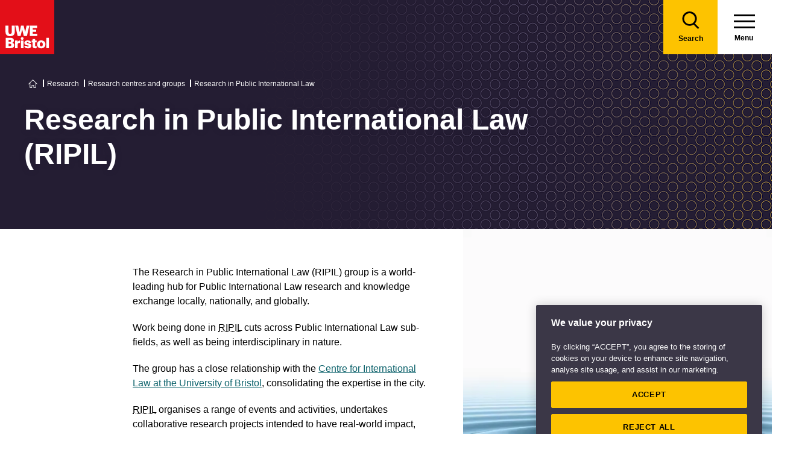

--- FILE ---
content_type: text/html; charset=utf-8
request_url: https://www.uwe.ac.uk/research/centres-and-groups/research-in-public-international-law
body_size: 11119
content:

<!doctype html>
<!--[if lt IE 8]>   <html lang="en" class="no-js lt-ie10 lt-ie9 lt-ie8"> <![endif]-->
<!--[if IE 8]>      <html lang="en" class="no-js lt-ie10 lt-ie9 ie8"> <![endif]-->
<!--[if IE 9]>      <html lang="en" class="no-js lt-ie10 ie9-or-better ie9"> <![endif]-->
<!--[if ! IE]><!-->
<html lang="en-GB" class="no-js ie9-or-better ie10-or-better">
<!--<![endif]-->
<head>
    <link rel="preconnect" href="https://cookie-cdn.cookiepro.com" crossorigin>
<link rel="preconnect" href="https://www.googletagmanager.com">
<link rel="preconnect" href="https://fonts.gstatic.com" crossorigin>
<script nonce="JwqQn5g1Sjbbm6ZZC31HmSJ3">
    document.documentElement.classList.replace('no-js', 'js');
</script>
<meta charset='utf-8' />
    <title>Research in Public International Law (RIPIL)  - Research centres and groups | UWE Bristol</title>

    <link href="https://www.uwe.ac.uk/research/centres-and-groups/research-in-public-international-law" rel="canonical" />

<meta name="referrer" content="strict-origin-when-cross-origin">
        <meta name="description" content="Find out more about the Research in Public International Law (RIPIL) activities at UWE Bristol." />
        <meta http-equiv="Date" content="Fri, 14 Jan 2022 11:30:34 GMT" />
        <meta http-equiv="Last-Modified" content="Tue, 20 Jan 2026 13:34:23 GMT" />

<meta name="viewport" content="initial-scale=1, width=device-width" />
<meta http-equiv="X-UA-Compatible" content="IE=Edge" />

<link rel="apple-touch-icon" sizes="57x57" href="/assets/img/favicon/apple-icon-57x57.png?v=639044116320000000">
<link rel="apple-touch-icon" sizes="60x60" href="/assets/img/favicon/apple-icon-60x60.png?v=639044116320000000">
<link rel="apple-touch-icon" sizes="72x72" href="/assets/img/favicon/apple-icon-72x72.png?v=639044116320000000">
<link rel="apple-touch-icon" sizes="76x76" href="/assets/img/favicon/apple-icon-76x76.png?v=639044116320000000~">
<link rel="apple-touch-icon" sizes="114x114" href="/assets/img/favicon/apple-icon-114x114.png?v=639044116320000000">
<link rel="apple-touch-icon" sizes="120x120" href="/assets/img/favicon/apple-icon-120x120.png?v=639044116320000000">
<link rel="apple-touch-icon" sizes="144x144" href="/assets/img/favicon/apple-icon-144x144.png?v=639044116320000000">
<link rel="apple-touch-icon" sizes="152x152" href="/assets/img/favicon/apple-icon-152x152.png?v=639044116320000000">
<link rel="apple-touch-icon" sizes="180x180" href="/assets/img/favicon/apple-icon-180x180.png?v=639044116320000000">
<link rel="icon" type="image/png" sizes="192x192" href="/assets/img/favicon/android-icon-192x192.png?v=639044116320000000">
<link rel="icon" type="image/png" sizes="32x32" href="/assets/img/favicon/favicon-32x32.png?v=639044116320000000">
<link rel="icon" type="image/png" sizes="96x96" href="/assets/img/favicon/favicon-96x96.png?v=639044116320000000">
<link rel="icon" type="image/png" sizes="16x16" href="/assets/img/favicon/favicon-16x16.png?v=639044116320000000">
<link rel="preload" href="/assets/css/main.css?v=639044117440000000" as="style">
<link rel="preload" href="/assets/css/print.css?v=639044116300000000" as="style">
<link rel="stylesheet" href="/assets/css/main.css?v=639044117440000000" media="all" />
<link rel="stylesheet" href="/assets/css/print.css?v=639044116300000000" media="print" />
<noscript>
    <link media="all" rel="stylesheet" href="/assets/css/main.css?v=639044117440000000">
    <link media="print" href="/assets/css/print.css?v=639044116300000000" />
</noscript>

<link rel="manifest" href="/assets/img/favicon/manifest.json?v=639044116320000000">
<link rel="shortcut icon" href="/assets/img/favicon/favicon.ico?v=639044116320000000">
<meta name="msapplication-TileColor" content="#002d72">
<meta name="msapplication-config" content="/assets/img/favicon/browserconfig.xml?v=639044116320000000">
<meta name="msapplication-TileImage" content="/assets/img/favicon/ms-icon-144x144.png?v=639044116320000000">
<meta name="theme-color" content="#ffffff">

    <meta property="og:title" content="Research in Public International Law (RIPIL)  - Research centres and groups | UWE Bristol" />
    <meta property="og:url" content="https://www.uwe.ac.uk/research/centres-and-groups/research-in-public-international-law" />
        <meta property="og:image" content="-/media/uwe/images/research/centr-ripil-410x230.jpg" />
    <meta name="twitter:card" content="summary_large_image">
    <meta name="twitter:site" content="@uwebristol">
    <meta name="twitter:title" content="Research in Public International Law (RIPIL)  - Research centres and groups | UWE Bristol" />
    <meta name="twitter:url" content="https://www.uwe.ac.uk/research/centres-and-groups/research-in-public-international-law" />
        <meta name="twitter:image" content="-/media/uwe/images/research/centr-ripil-410x230.jpg" />
        <meta name="twitter:image:alt" content="-/media/uwe/images/research/centr-ripil-410x230.jpg" />





    
                <script src="https://cookie-cdn.cookiepro.com/consent/bbeeea6b-aee8-46bc-b396-50f8d91aba8a/OtAutoBlock.js" integrity=""  crossorigin="anonymous"></script>
                <script nonce="JwqQn5g1Sjbbm6ZZC31HmSJ3" data-ot-ignore class='optanon-category-C0001'>
                    !function(t,e,n,a,r){t[a]=t[a]||[],t[a].push({"gtm.start":(new Date).getTime(),event:"gtm.js"});var o=e.getElementsByTagName(n)[0],c=e.createElement(n);c.setAttributeNode(e.createAttribute("data-ot-ignore")),c.setAttribute("class","optanon-category-C0001");var s=e.querySelector("[nonce]");s&&c.setAttribute("nonce",s.nonce||s.getAttribute("nonce")),c.async=!0,c.src="https://www.googletagmanager.com/gtm.js?id=GTM-PW2266V8",o.parentNode.insertBefore(c,o)}(window,document,"script","dataLayer");
                </script>
                <script nonce="JwqQn5g1Sjbbm6ZZC31HmSJ3" >
                    dataLayer.push({'nonce': document.currentScript.nonce});
                </script>
                <script nonce="JwqQn5g1Sjbbm6ZZC31HmSJ3" >
                    (function(w,d,s,l,i){w[l]=w[l]||[];w[l].push({'gtm.start':new Date().getTime(),event:'gtm.js'});var f=d.getElementsByTagName(s)[0],j=d.createElement(s),dl=l!='dataLayer'?'&l='+l:'';j.async=!0;j.src='https://www.googletagmanager.com/gtm.js?id='+i+dl;var n=d.querySelector('[nonce]');n&&j.setAttribute('nonce',n.nonce||n.getAttribute('nonce'));f.parentNode.insertBefore(j,f)})(window,document,'script','dataLayer','GTM-NJMQ288N')
                </script>

    
    
    
</head>
<body class="preload ">
    
                <script nonce="JwqQn5g1Sjbbm6ZZC31HmSJ3" data-ot-ignore class='optanon-category-C0001'>
                    !function(t,e,n,a,r){t[a]=t[a]||[],t[a].push({"gtm.start":(new Date).getTime(),event:"gtm.js"});var o=e.getElementsByTagName(n)[0],c=e.createElement(n);c.setAttributeNode(e.createAttribute("data-ot-ignore")),c.setAttribute("class","optanon-category-C0001");var s=e.querySelector("[nonce]");s&&c.setAttribute("nonce",s.nonce||s.getAttribute("nonce")),c.async=!0,c.src="https://www.googletagmanager.com/gtm.js?id=GTM-PW2266V8",o.parentNode.insertBefore(c,o)}(window,document,"script","dataLayer");
                </script>

    
    

<header>
    
<div class="nav">
    <div class="nav__inner">
        <a href="#main-content" class="header-skip-links">Skip to main content</a>
            <a class="logo" href="/"><img src="/assets/img/logo.svg" alt="Go to the UWE Bristol homepage" aria-label="Go to Homepage"></a>
                        <div class="nav-search js-nav-search">
                    <a class="nav-search__btn" href="/search-results"><span class="nav-search__text">Search</span></a>
                    <form action="/search-results" class="nav-search__form js-nav-search-form" id="content" method="get">
                        <button type="button" aria-expanded="false" class="nav-search__btn js-nav-search-trigger">
                            <span class="nav-search__text">Search</span>
                        </button>
                        <div class="search-wrapper">
                            <label class="u-hidden" for="search-input">Search</label>
                            <input type="search" placeholder="Search site for ..." name="q" maxlength="200" autocomplete="off" class="nav-search__input" id="search-input" />
                                <div class="dropdown">
                                    <button type="button" class="dropbtn js-nav-search-options-btn" aria-expanded="false">Category</button>
                                    <div class="dropdown-content js-nav-search-options-menu">
                                                <a data-query-key="?q" data-query-kv-pair="" class="js-nav-search-options-menu-link" href="/search-results/">All</a>
                                                <a data-query-key="?words" data-query-kv-pair="" class="js-nav-search-options-menu-link" href="https://courses.uwe.ac.uk/Search/">Courses</a>
                                                <a data-query-key="?q" data-query-kv-pair="" class="js-nav-search-options-menu-link" href="/news/search-results/">News</a>
                                                <a data-query-key="?q" data-query-kv-pair="" class="js-nav-search-options-menu-link" href="/events/search-results/">Events</a>
                                                <a data-query-key="?phrase" data-query-kv-pair="" class="js-nav-search-options-menu-link" href="https://blogs.uwe.ac.uk/site-search/">Blogs</a>
                                                <a data-query-key="?query" data-query-kv-pair="" class="js-nav-search-options-menu-link" href="https://people.uwe.ac.uk/SearchResults/">People</a>
                                                <a data-query-key="/search/all/outputs?criteria" data-query-kv-pair="" class="js-nav-search-options-menu-link" href="https://uwe-repository.worktribe.com">Research</a>
                                    </div>
                                </div>
                        </div>
                        <button type="reset" class="nav-close-search__btn js-nav-search-close"><span class="nav-search__text">Close</span></button>
                    </form>
                </div>
                    <a class="menu" href="/">
                <span class="menu__text">Menu</span><div class="hamburger"><span></span><span></span><span></span></div>
            </a>
            <button type="button" class="menu js-nav-trigger js-nav-open" aria-expanded="false">
                <span class="menu__text">Menu</span><span class="hamburger"><span></span><span></span><span></span></span>
            </button>
    </div>

        <div class="slide-out-menu js-nav">
            <div class="js-api-nav u-hidden" aria-expanded="false" data-flatbuild="false" data-api="/uwe/api/navigation"></div>
            <div class="sticky-wrap">
                <nav class="utility-nav o-bg--black" aria-label="Utility Navigation">
                    <ul class="utility-nav__list">
                                <li class="utility-nav__list-item"><a class="utility-nav__link" href="/students" target="">Students</a></li>
                                <li class="utility-nav__list-item"><a class="utility-nav__link" href="https://intranet.uwe.ac.uk" target="">Staff</a></li>
                                <li class="utility-nav__list-item"><a class="utility-nav__link" href="/about/website/login" target="">Login</a></li>
                        <li class="utility-nav__list-item"><button type="button" class="utility-nav__menu js-nav-trigger js-nav-close" aria-expanded="false" aria-label="Close">Close</button></li>
                    </ul>
                </nav>
            </div>

                <div class="nav-wrap nav-level--primary js-nav-wrap">
                    <nav class="primary-nav o-bg--black" aria-label="Primary Navigation">
                        <ul class="primary-nav__list js-nav-list">
    <li class="primary-nav__list-item">
        <a href="#" class="primary-nav__link has-subnav js-subnav-trigger" aria-haspopup="true" data-id="8756b42d-c299-47d8-9c5e-3816d7ecf0fc">Courses and applying</a>
            <div class="primary-nav__subnav js-subnav">
                <ul class="subnav__list">
    <li class="subnav__list-item">
                    <a href="#" class="subnav__link subnav__link--back js-close-subnav">Back to Main Menu</a>
            </li>
    <li class="subnav__list-item">
            <a href="/courses" class="subnav__link subnav__link--parent">Courses and applying</a>
                    </li>
    <li class="subnav__list-item">
                            <a href="#" class="subnav__link has-subnav js-subnav-trigger" aria-haspopup="true" data-id="bc61545d-f58d-49ea-86e3-a4fba7fd25f8">Find a course</a>
    </li>
    <li class="subnav__list-item">
                            <a href="#" class="subnav__link has-subnav js-subnav-trigger" aria-haspopup="true" data-id="27fe4803-0f41-47dd-badd-35693c7b5365">Undergraduate study</a>
    </li>
    <li class="subnav__list-item">
                            <a href="#" class="subnav__link has-subnav js-subnav-trigger" aria-haspopup="true" data-id="6cb501e6-f522-45f0-96e1-1c09921f3044">Postgraduate study</a>
    </li>
    <li class="subnav__list-item">
                            <a href="#" class="subnav__link has-subnav js-subnav-trigger" aria-haspopup="true" data-id="0f23f2db-5728-46bb-8917-80641261dc43">International study</a>
    </li>
    <li class="subnav__list-item">
                            <a href="/courses/online-study" class="subnav__link " aria-haspopup="false" data-id="e4db76a9-2994-46aa-998e-cae47d55e5cf">Online study</a>
    </li>
    <li class="subnav__list-item">
                            <a href="/courses/clearing" class="subnav__link " aria-haspopup="false" data-id="6421c499-0e8d-4278-ac00-60bcf60589de">Clearing</a>
    </li>
    <li class="subnav__list-item">
                            <a href="#" class="subnav__link has-subnav js-subnav-trigger" aria-haspopup="true" data-id="b6285d3a-68b1-4769-ad0d-eb0a5fc7de8a">Higher and degree apprenticeships</a>
    </li>
    <li class="subnav__list-item">
                            <a href="#" class="subnav__link has-subnav js-subnav-trigger" aria-haspopup="true" data-id="2603110f-2f07-4a05-ad36-fa4256006ffd">Professional development</a>
    </li>
    <li class="subnav__list-item">
                            <a href="#" class="subnav__link has-subnav js-subnav-trigger" aria-haspopup="true" data-id="a89a9cf8-4938-40d8-a9ce-133dad8682f6">Applying</a>
    </li>
    <li class="subnav__list-item">
                            <a href="#" class="subnav__link has-subnav js-subnav-trigger" aria-haspopup="true" data-id="8728b85d-f74b-4564-b4f0-dd37fd628006">Fees</a>
    </li>
    <li class="subnav__list-item">
                            <a href="#" class="subnav__link has-subnav js-subnav-trigger" aria-haspopup="true" data-id="3119e6a7-8c39-4b53-8ec6-cd84dc512251">Funding and scholarships</a>
    </li>
    <li class="subnav__list-item">
                            <a href="#" class="subnav__link has-subnav js-subnav-trigger" aria-haspopup="true" data-id="cda15eb4-5835-494e-b864-4ac5b361b294">Open Days</a>
    </li>
    <li class="subnav__list-item">
                            <a href="/courses/sign-up-for-email-updates" class="subnav__link " aria-haspopup="false" data-id="5abe7e3f-9d23-460e-8c0f-6277e3f5b9d7">Sign up for email updates</a>
    </li>
    <li class="subnav__list-item">
                            <a href="/courses/order-a-prospectus" class="subnav__link " aria-haspopup="false" data-id="f83f7d48-19b6-4a7d-9823-25124c811196">Order a prospectus</a>
    </li>
    <li class="subnav__list-item">
                            <a href="/courses/ask-a-student" class="subnav__link " aria-haspopup="false" data-id="da2eb421-f95a-4535-ad64-a2e3e201987f">Ask a student</a>
    </li>
                </ul>
            </div>
    </li>
    <li class="primary-nav__list-item">
        <a href="#" class="primary-nav__link has-subnav js-subnav-trigger" aria-haspopup="true" data-id="8a0241d7-3b17-4145-9e24-f7261fba04f7">Life</a>
            <div class="primary-nav__subnav js-subnav">
                <ul class="subnav__list">
    <li class="subnav__list-item">
                    <a href="#" class="subnav__link subnav__link--back js-close-subnav">Back to Main Menu</a>
            </li>
    <li class="subnav__list-item">
            <a href="/life" class="subnav__link subnav__link--parent">Life</a>
                    </li>
    <li class="subnav__list-item">
                            <a href="#" class="subnav__link has-subnav js-subnav-trigger" aria-haspopup="true" data-id="2b360678-4ab4-49b0-b41b-2f272c51dc7d">Accommodation</a>
    </li>
    <li class="subnav__list-item">
                            <a href="#" class="subnav__link has-subnav js-subnav-trigger" aria-haspopup="true" data-id="22aa9e02-2f48-48f1-ab3d-3a9319b870cb">Campus and facilities</a>
    </li>
    <li class="subnav__list-item">
                            <a href="#" class="subnav__link has-subnav js-subnav-trigger" aria-haspopup="true" data-id="eb70d669-6cc7-4474-90f7-881573fbef70">Preparing and arrival</a>
    </li>
    <li class="subnav__list-item">
                            <a href="#" class="subnav__link has-subnav js-subnav-trigger" aria-haspopup="true" data-id="923e56c6-0661-4110-8058-a2f0b7d72ba4">Centre for Music</a>
    </li>
    <li class="subnav__list-item">
                            <a href="#" class="subnav__link has-subnav js-subnav-trigger" aria-haspopup="true" data-id="aa99a390-ecd3-45a0-bbee-fa8ab3934527">Sports, societies and activities</a>
    </li>
    <li class="subnav__list-item">
                            <a href="#" class="subnav__link has-subnav js-subnav-trigger" aria-haspopup="true" data-id="956a4289-37f8-4fcc-9ffd-e26ab453ca4b">Health and wellbeing</a>
    </li>
    <li class="subnav__list-item">
                            <a href="#" class="subnav__link has-subnav js-subnav-trigger" aria-haspopup="true" data-id="4ab87271-da4a-4de4-b721-6dbfca3560d6">Money and finance</a>
    </li>
    <li class="subnav__list-item">
                            <a href="#" class="subnav__link has-subnav js-subnav-trigger" aria-haspopup="true" data-id="5d0ede17-85ad-4805-ab46-d8d25ceaa698">Discover Bristol</a>
    </li>
    <li class="subnav__list-item">
                            <a href="#" class="subnav__link has-subnav js-subnav-trigger" aria-haspopup="true" data-id="1ad087a9-a4e4-4881-b30a-818150a7e36c">Global experiences</a>
    </li>
    <li class="subnav__list-item">
                            <a href="#" class="subnav__link has-subnav js-subnav-trigger" aria-haspopup="true" data-id="b03fa447-589a-48fe-86f5-d819351046dc">Creating a greener future</a>
    </li>
                </ul>
            </div>
    </li>
    <li class="primary-nav__list-item">
        <a href="#" class="primary-nav__link has-subnav js-subnav-trigger" aria-haspopup="true" data-id="87044de8-6f13-4c6f-875c-e2cd3d9e07bd">Study</a>
            <div class="primary-nav__subnav js-subnav">
                <ul class="subnav__list">
    <li class="subnav__list-item">
                    <a href="#" class="subnav__link subnav__link--back js-close-subnav">Back to Main Menu</a>
            </li>
    <li class="subnav__list-item">
            <a href="/study" class="subnav__link subnav__link--parent">Study</a>
                    </li>
    <li class="subnav__list-item">
                            <a href="#" class="subnav__link has-subnav js-subnav-trigger" aria-haspopup="true" data-id="ddb00211-958f-4d45-832f-b8537922fb54">Library</a>
    </li>
    <li class="subnav__list-item">
                            <a href="#" class="subnav__link has-subnav js-subnav-trigger" aria-haspopup="true" data-id="07d79b48-3d33-497a-9beb-22c4f466c354">Study support</a>
    </li>
    <li class="subnav__list-item">
                            <a href="#" class="subnav__link has-subnav js-subnav-trigger" aria-haspopup="true" data-id="bb2a7cb9-7501-4b26-926b-5001c89faed6">Term dates</a>
    </li>
    <li class="subnav__list-item">
                            <a href="#" class="subnav__link has-subnav js-subnav-trigger" aria-haspopup="true" data-id="5cc1c055-1e76-4baf-84e6-731038c6b725">Academic information</a>
    </li>
    <li class="subnav__list-item">
                            <a href="#" class="subnav__link has-subnav js-subnav-trigger" aria-haspopup="true" data-id="811c5008-4111-4edb-acef-86f1b9808b9f">IT Services</a>
    </li>
    <li class="subnav__list-item">
                            <a href="/study/starting-block" class="subnav__link " aria-haspopup="false" data-id="2c978c62-3621-4860-97d5-8e5895a994fc">Starting Block</a>
    </li>
    <li class="subnav__list-item">
                            <a href="#" class="subnav__link has-subnav js-subnav-trigger" aria-haspopup="true" data-id="9a8ebb32-6e19-4d4a-960c-fe2b2565262b">Career development</a>
    </li>
    <li class="subnav__list-item">
                            <a href="#" class="subnav__link has-subnav js-subnav-trigger" aria-haspopup="true" data-id="8717121f-b77c-44f9-9069-dc3b27140aca">Work experience, jobs and placements</a>
    </li>
    <li class="subnav__list-item">
                            <a href="#" class="subnav__link has-subnav js-subnav-trigger" aria-haspopup="true" data-id="a2c2fb0d-1d67-42b3-a45d-cea1d8f83afc">Innovation and enterprise</a>
    </li>
    <li class="subnav__list-item">
                            <a href="#" class="subnav__link has-subnav js-subnav-trigger" aria-haspopup="true" data-id="56984de3-2c2b-47f4-8698-47c7ec7babdc">Final Year checklist</a>
    </li>
    <li class="subnav__list-item">
                            <a href="#" class="subnav__link has-subnav js-subnav-trigger" aria-haspopup="true" data-id="0f3f19b9-554e-4de9-b668-3628b8afcb3b">International study exchange</a>
    </li>
    <li class="subnav__list-item">
                            <a href="/study/student-feedback" class="subnav__link " aria-haspopup="false" data-id="9bb6bd56-15cc-41d1-9765-6eab364825c8">Student feedback</a>
    </li>
    <li class="subnav__list-item">
                            <a href="/study/uwe-bristol-app" class="subnav__link " aria-haspopup="false" data-id="fd5430ec-07e0-4143-b569-cc3d8ea961d7">UWE Bristol app</a>
    </li>
                </ul>
            </div>
    </li>
    <li class="primary-nav__list-item">
        <a href="#" class="primary-nav__link has-subnav js-subnav-trigger" aria-haspopup="true" data-id="6e90938a-9e6d-4edf-a75c-3d143408fc57">About us</a>
            <div class="primary-nav__subnav js-subnav">
                <ul class="subnav__list">
    <li class="subnav__list-item">
                    <a href="#" class="subnav__link subnav__link--back js-close-subnav">Back to Main Menu</a>
            </li>
    <li class="subnav__list-item">
            <a href="/about" class="subnav__link subnav__link--parent">About us</a>
                    </li>
    <li class="subnav__list-item">
                            <a href="#" class="subnav__link has-subnav js-subnav-trigger" aria-haspopup="true" data-id="08f6a448-9bb6-4ae5-8303-8dc13371d441">Our values, vision and strategy</a>
    </li>
    <li class="subnav__list-item">
                            <a href="/about/ranking-and-reputation" class="subnav__link " aria-haspopup="false" data-id="26a62e2e-689f-475a-8ee0-2f7a49405607">Ranking and reputation</a>
    </li>
    <li class="subnav__list-item">
                            <a href="#" class="subnav__link has-subnav js-subnav-trigger" aria-haspopup="true" data-id="06fc1035-20d3-4c51-a694-d92604104d60">Work at UWE Bristol</a>
    </li>
    <li class="subnav__list-item">
                            <a href="#" class="subnav__link has-subnav js-subnav-trigger" aria-haspopup="true" data-id="24495ef3-8f1a-4ff6-b76e-22320ea2a5fa">Contact us</a>
    </li>
    <li class="subnav__list-item">
                            <a href="#" class="subnav__link has-subnav js-subnav-trigger" aria-haspopup="true" data-id="3291b575-5b1b-4d92-83ce-814efc08a8a1">Visit us</a>
    </li>
    <li class="subnav__list-item">
                            <a href="/about/staff-profiles" class="subnav__link " aria-haspopup="false" data-id="97d77098-6b81-4082-9a38-770e3ec547f1">Staff profiles</a>
    </li>
    <li class="subnav__list-item">
                            <a href="#" class="subnav__link has-subnav js-subnav-trigger" aria-haspopup="true" data-id="d5ed684f-3299-4e44-bbdc-eada03c723f2">Colleges and Schools</a>
    </li>
    <li class="subnav__list-item">
                            <a href="#" class="subnav__link has-subnav js-subnav-trigger" aria-haspopup="true" data-id="4343d0a6-ac2f-4308-a656-9eeb91d92970">Services</a>
    </li>
    <li class="subnav__list-item">
                            <a href="#" class="subnav__link has-subnav js-subnav-trigger" aria-haspopup="true" data-id="83ff4cee-0bd9-440c-8eca-5fbb5f012806">Structure and governance</a>
    </li>
    <li class="subnav__list-item">
                            <a href="#" class="subnav__link has-subnav js-subnav-trigger" aria-haspopup="true" data-id="7a9ae310-5020-4973-99cd-01f68567ed2c">Demographic data</a>
    </li>
    <li class="subnav__list-item">
                            <a href="#" class="subnav__link has-subnav js-subnav-trigger" aria-haspopup="true" data-id="316d395c-5fed-4df2-b665-e0b59cb16109">Our history</a>
    </li>
    <li class="subnav__list-item">
                            <a href="#" class="subnav__link has-subnav js-subnav-trigger" aria-haspopup="true" data-id="07dc1b62-6bbb-4212-a417-ee545206f738">Website</a>
    </li>
                </ul>
            </div>
    </li>
    <li class="primary-nav__list-item">
        <a href="#" class="primary-nav__link has-subnav js-subnav-trigger" aria-haspopup="true" data-id="268cb91a-6dcf-4fa1-bb4e-353305f09ff5">RISE</a>
            <div class="primary-nav__subnav js-subnav">
                <ul class="subnav__list">
    <li class="subnav__list-item">
                    <a href="#" class="subnav__link subnav__link--back js-close-subnav">Back to Main Menu</a>
            </li>
    <li class="subnav__list-item">
            <a href="/rise" class="subnav__link subnav__link--parent">RISE</a>
                    </li>
    <li class="subnav__list-item">
                            <a href="/rise/research" class="subnav__link " aria-haspopup="false" data-id="83bebf38-b60d-4d2f-85e0-7b0d22a44bf3">Research</a>
    </li>
    <li class="subnav__list-item">
                            <a href="/rise/innovation" class="subnav__link " aria-haspopup="false" data-id="2bae2fe0-a602-4918-bdde-725958131371">Innovation</a>
    </li>
    <li class="subnav__list-item">
                            <a href="/rise/skills" class="subnav__link " aria-haspopup="false" data-id="f1b65e75-1759-4d9d-83e5-201646e492c1">Skills</a>
    </li>
    <li class="subnav__list-item">
                            <a href="/rise/enterprise" class="subnav__link " aria-haspopup="false" data-id="40fdcddb-6043-455d-a31d-a8d6134c2cdb">Enterprise</a>
    </li>
    <li class="subnav__list-item">
                            <a href="#" class="subnav__link has-subnav js-subnav-trigger" aria-haspopup="true" data-id="656d7d59-cb1d-4c36-8208-9aab8695f8cd">Shaping integrated healthcare</a>
    </li>
    <li class="subnav__list-item">
                            <a href="#" class="subnav__link has-subnav js-subnav-trigger" aria-haspopup="true" data-id="f3981413-8968-47ec-b091-c27d14b3f644">Harnessing creativity and technology</a>
    </li>
    <li class="subnav__list-item">
                            <a href="#" class="subnav__link has-subnav js-subnav-trigger" aria-haspopup="true" data-id="2b4f149a-d380-48e5-95b0-7cd347c31d27">Enriching culture place and community</a>
    </li>
    <li class="subnav__list-item">
                            <a href="#" class="subnav__link has-subnav js-subnav-trigger" aria-haspopup="true" data-id="73a78e03-197f-4371-abba-c81fe7862ba0">Securing a green resilient future</a>
    </li>
                </ul>
            </div>
    </li>
    <li class="primary-nav__list-item">
        <a href="#" class="primary-nav__link has-subnav js-subnav-trigger" aria-haspopup="true" data-id="ec663c02-4eb0-4df6-8dfc-7684d07f29eb">Business and community partners</a>
            <div class="primary-nav__subnav js-subnav">
                <ul class="subnav__list">
    <li class="subnav__list-item">
                    <a href="#" class="subnav__link subnav__link--back js-close-subnav">Back to Main Menu</a>
            </li>
    <li class="subnav__list-item">
            <a href="/business" class="subnav__link subnav__link--parent">Business and community partners</a>
                    </li>
    <li class="subnav__list-item">
                            <a href="#" class="subnav__link has-subnav js-subnav-trigger" aria-haspopup="true" data-id="407506e7-1ecf-4719-9a86-ba78f504fa9b">Businesses and employers</a>
    </li>
    <li class="subnav__list-item">
                            <a href="#" class="subnav__link has-subnav js-subnav-trigger" aria-haspopup="true" data-id="64a3114e-57c2-4ca1-bb9e-d0330bb0ef75">University Enterprise Zone</a>
    </li>
    <li class="subnav__list-item">
                            <a href="#" class="subnav__link has-subnav js-subnav-trigger" aria-haspopup="true" data-id="11c56a93-608e-463a-94e4-af5e9b13d028">Civic engagement and community</a>
    </li>
    <li class="subnav__list-item">
                            <a href="#" class="subnav__link has-subnav js-subnav-trigger" aria-haspopup="true" data-id="e900979e-5773-47de-808a-65d17ae9ca2f">Outreach for schools and colleges</a>
    </li>
    <li class="subnav__list-item">
                            <a href="/business/business-enquiries" class="subnav__link " aria-haspopup="false" data-id="b1dc2198-3b9c-4be0-83e5-25c3a2a5c41f">Business enquiries</a>
    </li>
    <li class="subnav__list-item">
                            <a href="#" class="subnav__link has-subnav js-subnav-trigger" aria-haspopup="true" data-id="fb1d9f1b-ed07-42aa-9de8-96878fb7ff32">Venue hire and events management</a>
    </li>
    <li class="subnav__list-item">
                            <a href="#" class="subnav__link has-subnav js-subnav-trigger" aria-haspopup="true" data-id="be18b040-6015-4007-80bd-97ff1ed0848a">Support UWE Bristol</a>
    </li>
    <li class="subnav__list-item">
                            <a href="#" class="subnav__link has-subnav js-subnav-trigger" aria-haspopup="true" data-id="1d554f34-57fc-4cde-b5b4-a68c29bd3d3e">Degree apprenticeships employer information</a>
    </li>
    <li class="subnav__list-item">
                            <a href="/business/academic-partnerships" class="subnav__link " aria-haspopup="false" data-id="5f219342-be65-441a-9c7c-4e4ebc5a1cb7">Academic partnerships</a>
    </li>
                </ul>
            </div>
    </li>
    <li class="primary-nav__list-item">
        <a href="#" class="primary-nav__link has-subnav js-subnav-trigger" aria-haspopup="true" data-id="01d016b9-e6b5-45c0-be33-43ff3b6fe017">Research</a>
            <div class="primary-nav__subnav js-subnav">
                <ul class="subnav__list">
    <li class="subnav__list-item">
                    <a href="#" class="subnav__link subnav__link--back js-close-subnav">Back to Main Menu</a>
            </li>
    <li class="subnav__list-item">
            <a href="/research" class="subnav__link subnav__link--parent">Research</a>
                    </li>
    <li class="subnav__list-item">
                            <a href="#" class="subnav__link has-subnav js-subnav-trigger" aria-haspopup="true" data-id="92c11c09-5a90-4f81-b379-ecfeee890109">Postgraduate research study</a>
    </li>
    <li class="subnav__list-item">
                            <a href="/research/our-research-strategy" class="subnav__link " aria-haspopup="false" data-id="4e165088-3c1f-46f2-8035-dc93eed3dce0">Our research strategy</a>
    </li>
    <li class="subnav__list-item">
                            <a href="#" class="subnav__link has-subnav js-subnav-trigger" aria-haspopup="true" data-id="1522a571-3b7a-43c3-bed4-8f9d46d4271f">Research centres and groups</a>
    </li>
    <li class="subnav__list-item">
                            <a href="/research/research-enquiries" class="subnav__link " aria-haspopup="false" data-id="b0458c49-6feb-462f-8a47-0b1ef28f2a00">Research enquiries</a>
    </li>
    <li class="subnav__list-item">
                            <a href="/research/research-publications" class="subnav__link " aria-haspopup="false" data-id="7d46764a-9f04-4254-8dc1-dfac229b2ec9">Research publications</a>
    </li>
    <li class="subnav__list-item">
                            <a href="#" class="subnav__link has-subnav js-subnav-trigger" aria-haspopup="true" data-id="434c3124-8220-440a-b04e-71e0cbfef6dc"> Research governance</a>
    </li>
    <li class="subnav__list-item">
                            <a href="#" class="subnav__link has-subnav js-subnav-trigger" aria-haspopup="true" data-id="e94457bb-282e-4930-af6a-a381d4367310">Research Excellence Framework (REF)</a>
    </li>
    <li class="subnav__list-item">
                            <a href="#" class="subnav__link has-subnav js-subnav-trigger" aria-haspopup="true" data-id="024e5759-a714-42f4-8f09-f0725f827410">Research staff support</a>
    </li>
                </ul>
            </div>
    </li>
    <li class="primary-nav__list-item">
        <a href="#" class="primary-nav__link has-subnav js-subnav-trigger" aria-haspopup="true" data-id="a8cbb8a7-2a28-4dcd-a321-5cae496b8baa">Alumni</a>
            <div class="primary-nav__subnav js-subnav">
                <ul class="subnav__list">
    <li class="subnav__list-item">
                    <a href="#" class="subnav__link subnav__link--back js-close-subnav">Back to Main Menu</a>
            </li>
    <li class="subnav__list-item">
            <a href="/alumni" class="subnav__link subnav__link--parent">Alumni</a>
                    </li>
    <li class="subnav__list-item">
                            <a href="#" class="subnav__link has-subnav js-subnav-trigger" aria-haspopup="true" data-id="14852ff4-d924-42a2-9602-d3c596b5c6c2">Benefits and discounts</a>
    </li>
    <li class="subnav__list-item">
                            <a href="#" class="subnav__link has-subnav js-subnav-trigger" aria-haspopup="true" data-id="94eefbb6-528b-4724-9a78-9ae9112e4c8e">Stay connected</a>
    </li>
    <li class="subnav__list-item">
                            <a href="/alumni/reunions" class="subnav__link " aria-haspopup="false" data-id="93106574-4ea8-41b3-a3b0-4976db775099">Reunions</a>
    </li>
    <li class="subnav__list-item">
                            <a href="/alumni/alumni-edit" class="subnav__link " aria-haspopup="false" data-id="eecc8e42-c23b-4d9c-b242-94ef3a580598">Alumni Edit</a>
    </li>
    <li class="subnav__list-item">
                            <a href="/alumni/outstanding-alumni" class="subnav__link " aria-haspopup="false" data-id="01a99dda-0ce0-440b-847b-b30c5d0cca35">Outstanding alumni</a>
    </li>
    <li class="subnav__list-item">
                            <a href="/alumni/share-your-success" class="subnav__link " aria-haspopup="false" data-id="32bd75cc-50ab-4785-a993-976f95530443">Share your story</a>
    </li>
    <li class="subnav__list-item">
                            <a href="#" class="subnav__link has-subnav js-subnav-trigger" aria-haspopup="true" data-id="a2aa0632-bac8-4901-bf58-88b6da7a4c3a">Alumni Connect</a>
    </li>
                </ul>
            </div>
    </li>
    <li class="primary-nav__list-item">
        <a href="#" class="primary-nav__link has-subnav js-subnav-trigger" aria-haspopup="true" data-id="18ba1dd1-d0d3-41cb-9bf5-bd548dd82503">News</a>
            <div class="primary-nav__subnav js-subnav">
                <ul class="subnav__list">
    <li class="subnav__list-item">
                    <a href="#" class="subnav__link subnav__link--back js-close-subnav">Back to Main Menu</a>
            </li>
    <li class="subnav__list-item">
            <a href="/news" class="subnav__link subnav__link--parent">News</a>
                    </li>
    <li class="subnav__list-item">
                            <a href="/news/student-newsletter" class="subnav__link " aria-haspopup="false" data-id="b495fdbe-cd7c-4070-bafb-ec8760692633">Student newsletter</a>
    </li>
    <li class="subnav__list-item">
                            <a href="/news/media-enquiries" class="subnav__link " aria-haspopup="false" data-id="abf68642-a5c0-497b-a747-92499dc5f9f2">Media enquiries</a>
    </li>
    <li class="subnav__list-item">
                            <a href="#" class="subnav__link has-subnav js-subnav-trigger" aria-haspopup="true" data-id="1339a181-d06e-4358-adb2-6c4f44bf2d95">Find an expert</a>
    </li>
    <li class="subnav__list-item">
                            <a href="/news/blogs" class="subnav__link " aria-haspopup="false" data-id="11627e5d-4245-43da-8ba5-0ca347ba263d">Blogs</a>
    </li>
                </ul>
            </div>
    </li>
    <li class="primary-nav__list-item">
        <a href="#" class="primary-nav__link has-subnav js-subnav-trigger" aria-haspopup="true" data-id="0e9766eb-cdd9-415e-a448-feadbceb899e">Events</a>
            <div class="primary-nav__subnav js-subnav">
                <ul class="subnav__list">
    <li class="subnav__list-item">
                    <a href="#" class="subnav__link subnav__link--back js-close-subnav">Back to Main Menu</a>
            </li>
    <li class="subnav__list-item">
            <a href="/events" class="subnav__link subnav__link--parent">Events</a>
                    </li>
    <li class="subnav__list-item">
                            <a href="/events/welcome-events" class="subnav__link " aria-haspopup="false" data-id="d7b9ae31-6483-4cf0-b7c0-d64a76ced2c4">Welcome events</a>
    </li>
    <li class="subnav__list-item">
                            <a href="/events/degree-show" class="subnav__link " aria-haspopup="false" data-id="5b606f72-b7dd-4be7-aeab-be26f2eb8827">Degree Show</a>
    </li>
    <li class="subnav__list-item">
                            <a href="#" class="subnav__link has-subnav js-subnav-trigger" aria-haspopup="true" data-id="25e5a310-1eb3-4e24-ab0c-0565bdf79e44">Graduation ceremonies</a>
    </li>
    <li class="subnav__list-item">
                            <a href="/events/black-history-month" class="subnav__link " aria-haspopup="false" data-id="45d2a150-209a-458d-a201-890ea9f875fd">Black History Month</a>
    </li>
    <li class="subnav__list-item">
                            <a href="/events/lgbt-history-month" class="subnav__link " aria-haspopup="false" data-id="8a77bfad-8622-4813-9d71-614ff515decd">LGBT+ History Month</a>
    </li>
    <li class="subnav__list-item">
                            <a href="#" class="subnav__link has-subnav js-subnav-trigger" aria-haspopup="true" data-id="e16f8f95-a25d-4099-a4b5-d908a5c832b8">The Bristol Distinguished Address Series</a>
    </li>
    <li class="subnav__list-item">
                            <a href="/events/study-skills-week" class="subnav__link " aria-haspopup="false" data-id="85b6deb7-d23b-4386-b682-c2a2db9b9208">Study Skills Week</a>
    </li>
    <li class="subnav__list-item">
                            <a href="/events/filming-and-photography-notice" class="subnav__link " aria-haspopup="false" data-id="ae0fc602-41cf-4f31-8557-b1ec75f8b439">Filming and photography notice</a>
    </li>
    <li class="subnav__list-item">
                            <a href="/events/green-week" class="subnav__link " aria-haspopup="false" data-id="48bcb31c-9593-4c23-bd5d-f5821e6298ac">Green Week</a>
    </li>
    <li class="subnav__list-item">
                            <a href="/events/international-student-events" class="subnav__link " aria-haspopup="false" data-id="6012e0ea-7012-4220-9777-ef35d25c6c97">International student events</a>
    </li>
    <li class="subnav__list-item">
                            <a href="/events/careers-and-enterprise-events" class="subnav__link " aria-haspopup="false" data-id="72fcbad3-e80d-469b-95df-35b3b82c5d7f">Careers and enterprise events</a>
    </li>
    <li class="subnav__list-item">
                            <a href="/events/international-student-orientation" class="subnav__link " aria-haspopup="false" data-id="8b9cea28-3959-4fa8-b8b8-cbafc21c0e04">International and European student orientation</a>
    </li>
    <li class="subnav__list-item">
                            <a href="#" class="subnav__link has-subnav js-subnav-trigger" aria-haspopup="true" data-id="45be641d-a46c-4337-afe6-80c3c3e64df1">Inspire:Me series</a>
    </li>
    <li class="subnav__list-item">
                            <a href="/events/external-speakers" class="subnav__link " aria-haspopup="false" data-id="59c8735b-7877-441f-adeb-dbb45ba000ab">External speakers</a>
    </li>
                </ul>
            </div>
    </li>
                        </ul>
                    </nav>
                </div>
        </div>
</div>



</header>

<main id="main-content" role="main">

    
<div class="header header--shallow  ">
    <div class="header__inner">
        

<nav class="breadcrumb" aria-label="Breadcrumb">
        <ol itemscope itemtype="https://schema.org/BreadcrumbList">
            <li itemprop="itemListElement" itemscope
                itemtype="https://schema.org/ListItem" class="breadcrumb__item">
                    <a itemprop="item" href="/" class="breadcrumb__link breadcrumb--home" title="Home" aria-label="Go to UWE Bristol homepage"></a>
                <meta itemprop="position" content="1" />
                <meta itemprop="name" content="home" />
            </li>
                    <li itemtype="https://schema.org/ListItem" itemscope="" itemprop="itemListElement" class="breadcrumb__item">
                            <a itemprop="item" href="/research" class="breadcrumb__link">Research</a>
                        <meta itemprop="position" content="2" />
                        <meta itemprop="name" content="Research" />
                    </li>
                    <li itemtype="https://schema.org/ListItem" itemscope="" itemprop="itemListElement" class="breadcrumb__item">
                            <a itemprop="item" href="/research/centres-and-groups" class="breadcrumb__link">Research centres and groups</a>
                        <meta itemprop="position" content="3" />
                        <meta itemprop="name" content="Research centres and groups" />
                    </li>

            <li itemtype="https://schema.org/ListItem" itemprop="itemListElement" itemscope class="breadcrumb__item">
                <span itemprop="name" class="breadcrumb__link breadcrumb__link--static" aria-current="page">Research in Public International Law</span>
                <meta itemprop="position" content="4" />
                <meta itemprop="name" content="Research in Public International Law" />
            </li>
        </ol>
</nav>
        <div class="header__text">
            <h1 class="header__title">
                Research in Public International Law (RIPIL) 
            </h1>
        </div>

    </div>
</div>  



    <section id="a8ab96f5d-3abd-4044-970e-d578ce77995c" class="o-container">
        <div class="c-image-copy-section  js-anim">
            <div class="c-image-copy-section__text">
                <p>The Research in Public International Law (RIPIL) group is a world-leading hub for Public International Law research and knowledge exchange locally, nationally, and globally. </p>
<p>Work being done in <abbr title="Research in Public International Law">RIPIL</abbr> cuts across Public International Law sub-fields, as well as being interdisciplinary in nature. </p>
<p>The group has a close relationship with the <a href="https://www.bristol.ac.uk/law/centre-for-international-law/#:~:text=The%20Centre%20for%20International%20Law,international%20challenges%20of%20our%20time.#:~:text=The%20Centre%20for%20International%20Law,international%20challenges%20of%20our%20time.">Centre for International Law at the University of Bristol</a>, consolidating the expertise in the city.
</p>
<p><abbr title="Research in Public International Law">RIPIL</abbr> organises a range of events and activities, undertakes collaborative research projects intended to have real-world impact, develops partnerships and relationships with end-users, and produces a diverse range of scholarly publications of the highest quality. </p>
            </div>
                    <div class="c-image-copy-section__image">
                        <img src="/-/media/uwe/images/research/centr-ripil-602x602.jpg?db=web&amp;mh=602&amp;mw=602&amp;hash=10B241F9D5367E031755ECC053F97F61" alt="Image of Earth in the form of a water droplet situated on water surface creating a ripple effect." />
                    </div>
        </div>
    </section>


        <section id="ad97116ac-8b7b-483c-8931-68128545cfb0" class="o-theme--grey o-bg--grey">
           <a name="d97116ac-8b7b-483c-8931-68128545cfb0"></a>
            <div class="o-container">
                <div class="o-container--med">
                    <div class="o-container__inner">
                        <div class="c-card-block grid " data-eq-cols='*' data-eq-selector=".c-card__text">
                                <div class="g-unit g-unit--4@l g-unit--6@m g-unit--12@s">
                                        <div class="c-card js-c-card c-card--arrow gtm-mboc-card-1">
        <div class="c-card__inner c-card__inner--arrow">
            <div class="c-card__inner-text">
                <div class="c-card__text c-card__text--arrow">
                    <h3 class="t-medium-small c-card__title gtm-mboc-card-1">
                        <a href="/research/centres-and-groups/research-in-public-international-law/research-themes" class="gtm-mboc-card-1">
                            <span>Research themes</span>
                        </a>
                    </h3>
                    <p>Research themes within Research in Public International Law.</p>
                </div>
            </div>
        </div>     
    </div>

                                </div>
                                <div class="g-unit g-unit--4@l g-unit--6@m g-unit--12@s">
                                        <div class="c-card js-c-card c-card--arrow gtm-mboc-card-2">
        <div class="c-card__inner c-card__inner--arrow">
            <div class="c-card__inner-text">
                <div class="c-card__text c-card__text--arrow">
                    <h3 class="t-medium-small c-card__title gtm-mboc-card-2">
                        <a href="/research/centres-and-groups/research-in-public-international-law/members" class="gtm-mboc-card-2">
                            <span>Members</span>
                        </a>
                    </h3>
                    <p>List of members of Research in Public International Law.</p>
                </div>
            </div>
        </div>     
    </div>

                                </div>
                                <div class="g-unit g-unit--4@l g-unit--6@m g-unit--12@s">
                                        <div class="c-card js-c-card c-card--arrow gtm-mboc-card-3">
        <div class="c-card__inner c-card__inner--arrow">
            <div class="c-card__inner-text">
                <div class="c-card__text c-card__text--arrow">
                    <h3 class="t-medium-small c-card__title gtm-mboc-card-3">
                        <a href="/research/centres-and-groups/research-in-public-international-law/events" class="gtm-mboc-card-3">
                            <span>Events</span>
                        </a>
                    </h3>
                    <p>Events organised by Research in Public International Law.</p>
                </div>
            </div>
        </div>     
    </div>

                                </div>
                                <div class="g-unit g-unit--4@l g-unit--6@m g-unit--12@s">
                                        <div class="c-card js-c-card c-card--arrow gtm-mboc-card-4">
        <div class="c-card__inner c-card__inner--arrow">
            <div class="c-card__inner-text">
                <div class="c-card__text c-card__text--arrow">
                    <h3 class="t-medium-small c-card__title gtm-mboc-card-4">
                        <a href="https://uwe-repository.worktribe.com/researchcentre/12364390/outputs" class="gtm-mboc-card-4">
                            <span>Publications</span>
                        </a>
                    </h3>
                    <p>Key publications from members of Research in Public International Law.</p>
                </div>
            </div>
        </div>     
    </div>

                                </div>
                                <div class="g-unit g-unit--4@l g-unit--6@m g-unit--12@s">
                                        <div class="c-card js-c-card c-card--arrow gtm-mboc-card-5">
        <div class="c-card__inner c-card__inner--arrow">
            <div class="c-card__inner-text">
                <div class="c-card__text c-card__text--arrow">
                    <h3 class="t-medium-small c-card__title gtm-mboc-card-5">
                        <a href="/research/centres-and-groups/research-in-public-international-law/contact" class="gtm-mboc-card-5">
                            <span>Contact us</span>
                        </a>
                    </h3>
                    <p>Contact us with any enquiry about our work.</p>
                </div>
            </div>
        </div>     
    </div>

                                </div>
                        </div>
                    </div>
                </div>
            </div>
        </section>





        <section id="a84346b64-a7e7-4f94-a178-da2623070db7" class="o-theme--white o-bg--white">
            <div class="o-container">
                <div class="o-container__inner">
                    <div class="c-featured-link-content  c-featured-link-content-reverse">
                        <div class="c-featured-link-content__img-col">
                                <div class="c-featured-link-content__backgroundimage o-bgp--cc" style="background-image: url('/-/media/uwe/images/rise/rise-740x300px.png?db=web&amp;hash=1D6540941EDC5FC629A78216B2317D54')"></div>
                        </div>
                        <div class="c-featured-link-content__inner o-bg--purple">
                            <div class="c-featured-link-content__text o-bg--purple">
                                <div class="c-featured-link-content__text-inner">
                                    <h2 class="c-featured-link-content__title t-big-atlas">Transforming tomorrow, today.</h2>
                                    <p class="c-featured-link-content__desc">Our unique approach to research, innovation, skills, enterprise and just and ethical practices is driving societal improvements and transforming futures for the better.</p>
                                    <a href="/rise" class="c-btn c-btn--white c-btn--white-hover" title=" RISE" >RISE</a>
                                </div>
                            </div>
                        </div>
                    </div>
                </div>
            </div>
        </section>


        <section id="a71f0855c-0528-4ddb-ad92-71424920cdd4" class="o-theme--white o-bg--white">
            <div class="o-container">
                <div class="o-container__inner">
                    <div class="c-featured-link-content  ">
                        <div class="c-featured-link-content__img-col">
                                <div class="c-featured-link-content__backgroundimage o-bgp--cc" style="background-image: url('/-/media/uwe/images/research/research-centres-and-groups-410x230.jpg?db=web&amp;hash=1C259DF184A90CC8A31B108F0A1A47F0')"></div>
                        </div>
                        <div class="c-featured-link-content__inner o-bg--teal">
                            <div class="c-featured-link-content__text o-bg--teal">
                                <div class="c-featured-link-content__text-inner">
                                    <h2 class="c-featured-link-content__title t-big-atlas">Research Centres and Groups</h2>
                                    <p class="c-featured-link-content__desc">Browse UWE Bristol's portfolio of research areas, expertise, staff and publications.</p>
                                    <a href="/research/centres-and-groups" class="c-btn c-btn--white c-btn--white-hover" >Centres and groups</a>
                                </div>
                            </div>
                        </div>
                    </div>
                </div>
            </div>
        </section>

















    

    
        <section id="afa6c9cb5-bf9d-45a8-a3c1-c0f7f3f5ee69" class="o-theme--grey o-bg--grey">
            <a name="fa6c9cb5-bf9d-45a8-a3c1-c0f7f3f5ee69"></a>
            <div class="o-container">
                <div class="o-container--med">
                    <div class="o-container__inner">
                            <div class="o-container o-container--small">
                                <div class="c-copy-section js-anim">
                                    <h2 class="c-copy-section__title">You may also be interested in</h2>
                                </div>
                            </div>
                        <div class="c-card-block grid" data-eq-cols="*" data-eq-selector=".c-card">
                                    <div class="g-unit g-unit--3@l g-unit--6@m g-unit--12@s">
                                        
<div class="c-card js-c-card c-card--offset-left c-card--has-image gtm-ymabii-card-1">
    <div class="c-card__link">
        <div class="c-card__inner">
                <div class="c-card__image">
                        <img src="/-/media/uwe/images/research/bristol-law-school-research-410x230.jpg?db=web&amp;hash=CCCE5869215293D623F79DB803C71B2D" alt="Law student making a case in a mock court room"/>
                </div>
            <div class="c-card__inner-text">
                <div class="c-card__text">
                                                                                                        <h3 class="t-medium-small c-card__title gtm-ymabii-card-1">
                            <a href="/research/centres-and-groups/cbl-research-overview/bristol-law-school">
                                <span>Research at Bristol Law School</span>
                            </a>
                        </h3>
                                        <p>Legal research provides a central focus for the work of the Bristol Law School, and many staff are engaged in research of national and international significance. Learn more about our current research.</p>                </div>
            </div>
        </div>
    </div>
</div>

                                    </div>
                                    <div class="g-unit g-unit--3@l g-unit--6@m g-unit--12@s">
                                        
<div class="c-card js-c-card c-card--offset-left c-card--has-image gtm-ymabii-card-2">
    <div class="c-card__link">
        <div class="c-card__inner">
                <div class="c-card__image">
                        <img src="/-/media/uwe/images/about/research-business-and-law-410x230.jpg?db=web&amp;hash=825C87C9697EB009469870DF3CA207D3" alt="Business partners at a networking event"/>
                </div>
            <div class="c-card__inner-text">
                <div class="c-card__text">
                                                                                                        <h3 class="t-medium-small c-card__title gtm-ymabii-card-2">
                            <a href="/research/centres-and-groups/cbl-research-overview">
                                <span>Research in the College of Business and Law</span>
                            </a>
                        </h3>
                                        <p>Find out more about research in the College of Business and Law at UWE Bristol, including details of our research centres and groups.</p>                </div>
            </div>
        </div>
    </div>
</div>

                                    </div>
                                    <div class="g-unit g-unit--3@l g-unit--6@m g-unit--12@s">
                                        
<div class="c-card js-c-card c-card--offset-left c-card--has-image gtm-ymabii-card-3">
    <div class="c-card__link">
        <div class="c-card__inner">
                <div class="c-card__image">
                        <img src="/-/media/uwe/images/header-banners/thumbnails/t-research.jpg?db=web&amp;hash=0CC233D360B299665E85BA3B3AE5C256" alt="Abstract image with programming code superimposed over female&#39;s face and hair"/>
                </div>
            <div class="c-card__inner-text">
                <div class="c-card__text">
                                                                                                        <h3 class="t-medium-small c-card__title gtm-ymabii-card-3">
                            <a href="/research">
                                <span>Research</span>
                            </a>
                        </h3>
                                        <p>Discover how research at UWE Bristol is making a real impact.</p>                </div>
            </div>
        </div>
    </div>
</div>

                                    </div>
                        </div>
                    </div>
                </div>
            </div>
        </section>


    

    

</main>


<footer class="o-bg--black js-footer">
    <div class="o-container">
        <div class="o-container--med">
            <div class="o-container__inner">
                <div class="c-footer">
                    <div class="grid">
                            <div class="c-footer__column g-unit g-unit--3@l g-unit--6@m g-unit--12@s ">
    <h2 class="c-footer__title t-small t-small--bold">Contact us</h2>
<div class="c-footer-copy-section__text">
    <p class="t-smaller">
        University of the West of England
<br />        Frenchay Campus
<br />        Coldharbour Lane
<br />        Bristol
<br />        BS16 1QY
<br />        United Kingdom
        
        
    </p>
        <p class="t-smaller">
            Switchboard:                 <a href="tel:+44 (0)117 9656261">+44 (0)117 9656261</a>
                <br />
                                <a href="/about/contact-us/how-to-contact-us">View full contact details</a>
                <br />
        </p>
    </div>
                            </div>
                                                    <div class="c-footer__column g-unit g-unit--3@l g-unit--6@m g-unit--12@s ">
<h2 class="c-footer__title t-small t-small--bold" >Visit us</h2>
<div class="c-footer-copy-section__text" >
    <ul class="c-footer__list">
        
        <li><a href="/life/campus-and-facilities/city-campus" >City Campus</a></li>
            <li><a href="/life/campus-and-facilities/frenchay-campus" >Frenchay Campus</a></li>
            <li><a href="/life/campus-and-facilities/glenside-campus" >Glenside Campus</a></li>
            <li><a href="/life/campus-and-facilities/car-parking" >Car parking</a></li>
            <li><a href="/about/visit-us" >Visit us</a></li>
                </ul>
</div>
                            </div>
                                                    <div class="c-footer__column c-footer__column--3 g-unit g-unit--3@l g-unit--6@m g-unit--12@s ">
<h2 class="c-footer__title t-small t-small--bold" >Quick links</h2>
<div class="c-footer-copy-section__text" >
    <ul class="c-footer__list">
        
        <li><a href="/study/library" >Library</a></li>
            <li><a href="/about/jobs" >Jobs</a></li>
            <li><a href="/about/website/login" >Login</a></li>
            <li><a href="/study/term-dates" >Term dates</a></li>
            <li><a href="/about/colleges-and-schools" >Colleges and schools</a></li>
                </ul>
</div>
                            </div>
                                                    <div class="c-footer__column c-footer__column--4 g-unit g-unit--3@l g-unit--6@m g-unit--12@s ">
                                <h2 class="c-footer__title t-small t-small--bold">Follow us</h2>
                                <div class="c-footer-copy-section__text c-footer__icon-wrapper">
                                    <a class="c-footer__icon-link" href="https://twitter.com/uwebristol" title="Twitter" target="_blank"><div class="c-footer__icon c-footer__icon--twitter"></div></a>
                                    <a class="c-footer__icon-link" href="https://www.facebook.com/uwebristol" title="Facebook" target="_blank"><div class="c-footer__icon c-footer__icon--facebook"></div></a>
                                    <a class="c-footer__icon-link" href="https://www.linkedin.com/edu/school?id=12729" title="LinkedIn" target="_blank"><div class="c-footer__icon c-footer__icon--linkedin"></div></a>
                                    <a class="c-footer__icon-link" href="https://www.instagram.com/uwebristol/" title="Instagram" target="_blank"><div class="c-footer__icon c-footer__icon--instagram"></div></a>
                                    <a class="c-footer__icon-link" href="https://www.youtube.com/user/BristolUWE" title="YouTube" target="_blank"><div class="c-footer__icon c-footer__icon--youtube"></div></a>
                                    <a class="c-footer__icon-link" href='https://www.tiktok.com/@uwebristol?lang=en' title="TikTok" target="_blank"><div class="c-footer__icon c-footer__icon--tiktok"></div></a>
                                    <a class="c-footer__icon-link" href="https://soundcloud.com/uwebristol" title="SoundCloud" target="_blank"><div class="c-footer__icon c-footer__icon--soundcloud"></div></a>
                                    <a class="c-footer__icon-link" href="https://www.weibo.com/uwechina" title="Weibo" target="_blank"><div class="c-footer__icon c-footer__icon--weibo"></div></a>
                                    
                                    
                                    
                                </div>
<div class="c-footer-copy-section__text">
    <p class="t-smaller">
        
        
        
        
        
        
        
        
    </p>
                <a class="c-btn c-btn--primary" href="/about/contact-us/website-feedback">Website feedback</a>
</div>
                            </div>
                        <div class="c-footer-row-2">
                            <span class="c-footer__copyright t-smallest">&copy;2026 UWE Bristol</span>
                                <span class="c-footer__links  t-smallest">
                                    <a href="/site-map" >Site map</a>
                                    <a href="/about/website/accessibility" >Accessibility</a>
                                    <a href="/about/website/privacy" >Privacy</a>
                                    <a href="/about/website/cookies" >Cookies</a>
                                    <a href="/about/website/terms-and-conditions" >Terms and conditions</a>
                                    <a href="/life/health-and-wellbeing/staying-safe-on-and-off-campus/support-for-harassment" >OfS Condition E6</a>
                                    <a href="/-/media/uwe/documents/about/modern-slavery-statement.pdf" >Modern Slavery statement (PDF)</a>
                                    
                                </span>
                        </div>
                        <div class="c-footer__copyright-mobile  t-smallest">&copy;2026 UWE Bristol</div>
                    </div>
                </div>
            </div>
        </div>
    </div>
</footer>

<script src="/assets/js/main.js?v=639044117440000000"></script>

    
    
</body>
</html>


--- FILE ---
content_type: text/css;charset=utf-8
request_url: https://use.typekit.net/ray5inj.css
body_size: 1810
content:
/*
 * The Typekit service used to deliver this font or fonts for use on websites
 * is provided by Adobe and is subject to these Terms of Use
 * http://www.adobe.com/products/eulas/tou_typekit. For font license
 * information, see the list below.
 *
 * athelas:
 *   - http://typekit.com/eulas/00000000000000000000d834
 *   - http://typekit.com/eulas/00000000000000000000d835
 *   - http://typekit.com/eulas/00000000000000000000d836
 *   - http://typekit.com/eulas/00000000000000000000d837
 * parisine-std:
 *   - http://typekit.com/eulas/00000000000000003b9b2a74
 *   - http://typekit.com/eulas/00000000000000003b9b2a71
 *   - http://typekit.com/eulas/00000000000000003b9b2a72
 *   - http://typekit.com/eulas/00000000000000003b9b2a73
 * parisine-std-clair:
 *   - http://typekit.com/eulas/00000000000000003b9b2a75
 *   - http://typekit.com/eulas/00000000000000003b9b2a78
 *   - http://typekit.com/eulas/00000000000000003b9b2a77
 *   - http://typekit.com/eulas/00000000000000003b9b2a76
 * parisine-std-compress:
 *   - http://typekit.com/eulas/00000000000000003b9b2a79
 *   - http://typekit.com/eulas/00000000000000003b9b2a7a
 * parisine-std-compress-clair:
 *   - http://typekit.com/eulas/00000000000000003b9b2a7b
 *   - http://typekit.com/eulas/00000000000000003b9b2a7c
 * parisine-std-compress-gris:
 *   - http://typekit.com/eulas/00000000000000003b9b2a7e
 *   - http://typekit.com/eulas/00000000000000003b9b2a7d
 * parisine-std-compress-sombre:
 *   - http://typekit.com/eulas/00000000000000003b9b2a80
 *   - http://typekit.com/eulas/00000000000000003b9b2a7f
 * parisine-std-gris:
 *   - http://typekit.com/eulas/00000000000000003b9b2a83
 *   - http://typekit.com/eulas/00000000000000003b9b2a81
 *   - http://typekit.com/eulas/00000000000000003b9b2a84
 *   - http://typekit.com/eulas/00000000000000003b9b2a82
 * parisine-std-narrow:
 *   - http://typekit.com/eulas/00000000000000003b9b2a85
 *   - http://typekit.com/eulas/00000000000000003b9b2a86
 * parisine-std-narrow-gris:
 *   - http://typekit.com/eulas/00000000000000003b9b2a89
 *   - http://typekit.com/eulas/00000000000000003b9b2a8a
 * parisine-std-narrow-sombre:
 *   - http://typekit.com/eulas/00000000000000003b9b2a8b
 *   - http://typekit.com/eulas/00000000000000003b9b2a8c
 * parisine-std-sombre:
 *   - http://typekit.com/eulas/00000000000000003b9b2a90
 *   - http://typekit.com/eulas/00000000000000003b9b2a8e
 *   - http://typekit.com/eulas/00000000000000003b9b2a8d
 *   - http://typekit.com/eulas/00000000000000003b9b2a8f
 *
 * © 2009-2026 Adobe Systems Incorporated. All Rights Reserved.
 */
/*{"last_published":"2020-05-21 15:58:26 UTC"}*/

@import url("https://p.typekit.net/p.css?s=1&k=ray5inj&ht=tk&f=1692.1693.1694.1695.13409.13410.13411.13412.13413.13414.13415.13416.14287.14288.14289.14290.24388.24389.24390.24391.40909.40975.40910.40976.40911.40977.40912.40978.40913.40979.40915.40981.40916.40982&a=8497029&app=typekit&e=css");

@font-face {
font-family:"athelas";
src:url("https://use.typekit.net/af/adf251/00000000000000000000d834/27/l?primer=7cdcb44be4a7db8877ffa5c0007b8dd865b3bbc383831fe2ea177f62257a9191&fvd=n4&v=3") format("woff2"),url("https://use.typekit.net/af/adf251/00000000000000000000d834/27/d?primer=7cdcb44be4a7db8877ffa5c0007b8dd865b3bbc383831fe2ea177f62257a9191&fvd=n4&v=3") format("woff"),url("https://use.typekit.net/af/adf251/00000000000000000000d834/27/a?primer=7cdcb44be4a7db8877ffa5c0007b8dd865b3bbc383831fe2ea177f62257a9191&fvd=n4&v=3") format("opentype");
font-display:auto;font-style:normal;font-weight:400;font-stretch:normal;
}

@font-face {
font-family:"athelas";
src:url("https://use.typekit.net/af/c0afc3/00000000000000000000d835/27/l?primer=7cdcb44be4a7db8877ffa5c0007b8dd865b3bbc383831fe2ea177f62257a9191&fvd=i4&v=3") format("woff2"),url("https://use.typekit.net/af/c0afc3/00000000000000000000d835/27/d?primer=7cdcb44be4a7db8877ffa5c0007b8dd865b3bbc383831fe2ea177f62257a9191&fvd=i4&v=3") format("woff"),url("https://use.typekit.net/af/c0afc3/00000000000000000000d835/27/a?primer=7cdcb44be4a7db8877ffa5c0007b8dd865b3bbc383831fe2ea177f62257a9191&fvd=i4&v=3") format("opentype");
font-display:auto;font-style:italic;font-weight:400;font-stretch:normal;
}

@font-face {
font-family:"athelas";
src:url("https://use.typekit.net/af/a358fc/00000000000000000000d836/27/l?primer=7cdcb44be4a7db8877ffa5c0007b8dd865b3bbc383831fe2ea177f62257a9191&fvd=n7&v=3") format("woff2"),url("https://use.typekit.net/af/a358fc/00000000000000000000d836/27/d?primer=7cdcb44be4a7db8877ffa5c0007b8dd865b3bbc383831fe2ea177f62257a9191&fvd=n7&v=3") format("woff"),url("https://use.typekit.net/af/a358fc/00000000000000000000d836/27/a?primer=7cdcb44be4a7db8877ffa5c0007b8dd865b3bbc383831fe2ea177f62257a9191&fvd=n7&v=3") format("opentype");
font-display:auto;font-style:normal;font-weight:700;font-stretch:normal;
}

@font-face {
font-family:"athelas";
src:url("https://use.typekit.net/af/27d1c7/00000000000000000000d837/27/l?primer=7cdcb44be4a7db8877ffa5c0007b8dd865b3bbc383831fe2ea177f62257a9191&fvd=i7&v=3") format("woff2"),url("https://use.typekit.net/af/27d1c7/00000000000000000000d837/27/d?primer=7cdcb44be4a7db8877ffa5c0007b8dd865b3bbc383831fe2ea177f62257a9191&fvd=i7&v=3") format("woff"),url("https://use.typekit.net/af/27d1c7/00000000000000000000d837/27/a?primer=7cdcb44be4a7db8877ffa5c0007b8dd865b3bbc383831fe2ea177f62257a9191&fvd=i7&v=3") format("opentype");
font-display:auto;font-style:italic;font-weight:700;font-stretch:normal;
}

@font-face {
font-family:"parisine-std";
src:url("https://use.typekit.net/af/522c31/00000000000000003b9b2a74/27/l?primer=7cdcb44be4a7db8877ffa5c0007b8dd865b3bbc383831fe2ea177f62257a9191&fvd=n4&v=3") format("woff2"),url("https://use.typekit.net/af/522c31/00000000000000003b9b2a74/27/d?primer=7cdcb44be4a7db8877ffa5c0007b8dd865b3bbc383831fe2ea177f62257a9191&fvd=n4&v=3") format("woff"),url("https://use.typekit.net/af/522c31/00000000000000003b9b2a74/27/a?primer=7cdcb44be4a7db8877ffa5c0007b8dd865b3bbc383831fe2ea177f62257a9191&fvd=n4&v=3") format("opentype");
font-display:auto;font-style:normal;font-weight:400;font-stretch:normal;
}

@font-face {
font-family:"parisine-std";
src:url("https://use.typekit.net/af/fee791/00000000000000003b9b2a71/27/l?subset_id=2&fvd=i4&v=3") format("woff2"),url("https://use.typekit.net/af/fee791/00000000000000003b9b2a71/27/d?subset_id=2&fvd=i4&v=3") format("woff"),url("https://use.typekit.net/af/fee791/00000000000000003b9b2a71/27/a?subset_id=2&fvd=i4&v=3") format("opentype");
font-display:auto;font-style:italic;font-weight:400;font-stretch:normal;
}

@font-face {
font-family:"parisine-std";
src:url("https://use.typekit.net/af/0ffbc1/00000000000000003b9b2a72/27/l?subset_id=2&fvd=n7&v=3") format("woff2"),url("https://use.typekit.net/af/0ffbc1/00000000000000003b9b2a72/27/d?subset_id=2&fvd=n7&v=3") format("woff"),url("https://use.typekit.net/af/0ffbc1/00000000000000003b9b2a72/27/a?subset_id=2&fvd=n7&v=3") format("opentype");
font-display:auto;font-style:normal;font-weight:700;font-stretch:normal;
}

@font-face {
font-family:"parisine-std";
src:url("https://use.typekit.net/af/cd9b91/00000000000000003b9b2a73/27/l?subset_id=2&fvd=i7&v=3") format("woff2"),url("https://use.typekit.net/af/cd9b91/00000000000000003b9b2a73/27/d?subset_id=2&fvd=i7&v=3") format("woff"),url("https://use.typekit.net/af/cd9b91/00000000000000003b9b2a73/27/a?subset_id=2&fvd=i7&v=3") format("opentype");
font-display:auto;font-style:italic;font-weight:700;font-stretch:normal;
}

@font-face {
font-family:"parisine-std-clair";
src:url("https://use.typekit.net/af/106abb/00000000000000003b9b2a75/27/l?primer=7cdcb44be4a7db8877ffa5c0007b8dd865b3bbc383831fe2ea177f62257a9191&fvd=n4&v=3") format("woff2"),url("https://use.typekit.net/af/106abb/00000000000000003b9b2a75/27/d?primer=7cdcb44be4a7db8877ffa5c0007b8dd865b3bbc383831fe2ea177f62257a9191&fvd=n4&v=3") format("woff"),url("https://use.typekit.net/af/106abb/00000000000000003b9b2a75/27/a?primer=7cdcb44be4a7db8877ffa5c0007b8dd865b3bbc383831fe2ea177f62257a9191&fvd=n4&v=3") format("opentype");
font-display:auto;font-style:normal;font-weight:400;font-stretch:normal;
}

@font-face {
font-family:"parisine-std-clair";
src:url("https://use.typekit.net/af/c1003e/00000000000000003b9b2a78/27/l?primer=7cdcb44be4a7db8877ffa5c0007b8dd865b3bbc383831fe2ea177f62257a9191&fvd=i4&v=3") format("woff2"),url("https://use.typekit.net/af/c1003e/00000000000000003b9b2a78/27/d?primer=7cdcb44be4a7db8877ffa5c0007b8dd865b3bbc383831fe2ea177f62257a9191&fvd=i4&v=3") format("woff"),url("https://use.typekit.net/af/c1003e/00000000000000003b9b2a78/27/a?primer=7cdcb44be4a7db8877ffa5c0007b8dd865b3bbc383831fe2ea177f62257a9191&fvd=i4&v=3") format("opentype");
font-display:auto;font-style:italic;font-weight:400;font-stretch:normal;
}

@font-face {
font-family:"parisine-std-clair";
src:url("https://use.typekit.net/af/497312/00000000000000003b9b2a77/27/l?primer=7cdcb44be4a7db8877ffa5c0007b8dd865b3bbc383831fe2ea177f62257a9191&fvd=n7&v=3") format("woff2"),url("https://use.typekit.net/af/497312/00000000000000003b9b2a77/27/d?primer=7cdcb44be4a7db8877ffa5c0007b8dd865b3bbc383831fe2ea177f62257a9191&fvd=n7&v=3") format("woff"),url("https://use.typekit.net/af/497312/00000000000000003b9b2a77/27/a?primer=7cdcb44be4a7db8877ffa5c0007b8dd865b3bbc383831fe2ea177f62257a9191&fvd=n7&v=3") format("opentype");
font-display:auto;font-style:normal;font-weight:700;font-stretch:normal;
}

@font-face {
font-family:"parisine-std-clair";
src:url("https://use.typekit.net/af/04707f/00000000000000003b9b2a76/27/l?primer=7cdcb44be4a7db8877ffa5c0007b8dd865b3bbc383831fe2ea177f62257a9191&fvd=i7&v=3") format("woff2"),url("https://use.typekit.net/af/04707f/00000000000000003b9b2a76/27/d?primer=7cdcb44be4a7db8877ffa5c0007b8dd865b3bbc383831fe2ea177f62257a9191&fvd=i7&v=3") format("woff"),url("https://use.typekit.net/af/04707f/00000000000000003b9b2a76/27/a?primer=7cdcb44be4a7db8877ffa5c0007b8dd865b3bbc383831fe2ea177f62257a9191&fvd=i7&v=3") format("opentype");
font-display:auto;font-style:italic;font-weight:700;font-stretch:normal;
}

@font-face {
font-family:"parisine-std-sombre";
src:url("https://use.typekit.net/af/399ec8/00000000000000003b9b2a90/27/l?primer=7cdcb44be4a7db8877ffa5c0007b8dd865b3bbc383831fe2ea177f62257a9191&fvd=n4&v=3") format("woff2"),url("https://use.typekit.net/af/399ec8/00000000000000003b9b2a90/27/d?primer=7cdcb44be4a7db8877ffa5c0007b8dd865b3bbc383831fe2ea177f62257a9191&fvd=n4&v=3") format("woff"),url("https://use.typekit.net/af/399ec8/00000000000000003b9b2a90/27/a?primer=7cdcb44be4a7db8877ffa5c0007b8dd865b3bbc383831fe2ea177f62257a9191&fvd=n4&v=3") format("opentype");
font-display:auto;font-style:normal;font-weight:400;font-stretch:normal;
}

@font-face {
font-family:"parisine-std-sombre";
src:url("https://use.typekit.net/af/1c3bc7/00000000000000003b9b2a8e/27/l?primer=7cdcb44be4a7db8877ffa5c0007b8dd865b3bbc383831fe2ea177f62257a9191&fvd=i4&v=3") format("woff2"),url("https://use.typekit.net/af/1c3bc7/00000000000000003b9b2a8e/27/d?primer=7cdcb44be4a7db8877ffa5c0007b8dd865b3bbc383831fe2ea177f62257a9191&fvd=i4&v=3") format("woff"),url("https://use.typekit.net/af/1c3bc7/00000000000000003b9b2a8e/27/a?primer=7cdcb44be4a7db8877ffa5c0007b8dd865b3bbc383831fe2ea177f62257a9191&fvd=i4&v=3") format("opentype");
font-display:auto;font-style:italic;font-weight:400;font-stretch:normal;
}

@font-face {
font-family:"parisine-std-sombre";
src:url("https://use.typekit.net/af/12a14f/00000000000000003b9b2a8d/27/l?primer=7cdcb44be4a7db8877ffa5c0007b8dd865b3bbc383831fe2ea177f62257a9191&fvd=n7&v=3") format("woff2"),url("https://use.typekit.net/af/12a14f/00000000000000003b9b2a8d/27/d?primer=7cdcb44be4a7db8877ffa5c0007b8dd865b3bbc383831fe2ea177f62257a9191&fvd=n7&v=3") format("woff"),url("https://use.typekit.net/af/12a14f/00000000000000003b9b2a8d/27/a?primer=7cdcb44be4a7db8877ffa5c0007b8dd865b3bbc383831fe2ea177f62257a9191&fvd=n7&v=3") format("opentype");
font-display:auto;font-style:normal;font-weight:700;font-stretch:normal;
}

@font-face {
font-family:"parisine-std-sombre";
src:url("https://use.typekit.net/af/5cebd7/00000000000000003b9b2a8f/27/l?primer=7cdcb44be4a7db8877ffa5c0007b8dd865b3bbc383831fe2ea177f62257a9191&fvd=i7&v=3") format("woff2"),url("https://use.typekit.net/af/5cebd7/00000000000000003b9b2a8f/27/d?primer=7cdcb44be4a7db8877ffa5c0007b8dd865b3bbc383831fe2ea177f62257a9191&fvd=i7&v=3") format("woff"),url("https://use.typekit.net/af/5cebd7/00000000000000003b9b2a8f/27/a?primer=7cdcb44be4a7db8877ffa5c0007b8dd865b3bbc383831fe2ea177f62257a9191&fvd=i7&v=3") format("opentype");
font-display:auto;font-style:italic;font-weight:700;font-stretch:normal;
}

@font-face {
font-family:"parisine-std-gris";
src:url("https://use.typekit.net/af/ccacf1/00000000000000003b9b2a83/27/l?primer=7cdcb44be4a7db8877ffa5c0007b8dd865b3bbc383831fe2ea177f62257a9191&fvd=n7&v=3") format("woff2"),url("https://use.typekit.net/af/ccacf1/00000000000000003b9b2a83/27/d?primer=7cdcb44be4a7db8877ffa5c0007b8dd865b3bbc383831fe2ea177f62257a9191&fvd=n7&v=3") format("woff"),url("https://use.typekit.net/af/ccacf1/00000000000000003b9b2a83/27/a?primer=7cdcb44be4a7db8877ffa5c0007b8dd865b3bbc383831fe2ea177f62257a9191&fvd=n7&v=3") format("opentype");
font-display:auto;font-style:normal;font-weight:700;font-stretch:normal;
}

@font-face {
font-family:"parisine-std-gris";
src:url("https://use.typekit.net/af/9a5602/00000000000000003b9b2a81/27/l?primer=7cdcb44be4a7db8877ffa5c0007b8dd865b3bbc383831fe2ea177f62257a9191&fvd=i7&v=3") format("woff2"),url("https://use.typekit.net/af/9a5602/00000000000000003b9b2a81/27/d?primer=7cdcb44be4a7db8877ffa5c0007b8dd865b3bbc383831fe2ea177f62257a9191&fvd=i7&v=3") format("woff"),url("https://use.typekit.net/af/9a5602/00000000000000003b9b2a81/27/a?primer=7cdcb44be4a7db8877ffa5c0007b8dd865b3bbc383831fe2ea177f62257a9191&fvd=i7&v=3") format("opentype");
font-display:auto;font-style:italic;font-weight:700;font-stretch:normal;
}

@font-face {
font-family:"parisine-std-gris";
src:url("https://use.typekit.net/af/f4b6c4/00000000000000003b9b2a84/27/l?primer=7cdcb44be4a7db8877ffa5c0007b8dd865b3bbc383831fe2ea177f62257a9191&fvd=i4&v=3") format("woff2"),url("https://use.typekit.net/af/f4b6c4/00000000000000003b9b2a84/27/d?primer=7cdcb44be4a7db8877ffa5c0007b8dd865b3bbc383831fe2ea177f62257a9191&fvd=i4&v=3") format("woff"),url("https://use.typekit.net/af/f4b6c4/00000000000000003b9b2a84/27/a?primer=7cdcb44be4a7db8877ffa5c0007b8dd865b3bbc383831fe2ea177f62257a9191&fvd=i4&v=3") format("opentype");
font-display:auto;font-style:italic;font-weight:400;font-stretch:normal;
}

@font-face {
font-family:"parisine-std-gris";
src:url("https://use.typekit.net/af/e9466a/00000000000000003b9b2a82/27/l?primer=7cdcb44be4a7db8877ffa5c0007b8dd865b3bbc383831fe2ea177f62257a9191&fvd=n4&v=3") format("woff2"),url("https://use.typekit.net/af/e9466a/00000000000000003b9b2a82/27/d?primer=7cdcb44be4a7db8877ffa5c0007b8dd865b3bbc383831fe2ea177f62257a9191&fvd=n4&v=3") format("woff"),url("https://use.typekit.net/af/e9466a/00000000000000003b9b2a82/27/a?primer=7cdcb44be4a7db8877ffa5c0007b8dd865b3bbc383831fe2ea177f62257a9191&fvd=n4&v=3") format("opentype");
font-display:auto;font-style:normal;font-weight:400;font-stretch:normal;
}

@font-face {
font-family:"parisine-std-compress";
src:url("https://use.typekit.net/af/90dafd/00000000000000003b9b2a79/27/l?primer=7cdcb44be4a7db8877ffa5c0007b8dd865b3bbc383831fe2ea177f62257a9191&fvd=n7&v=3") format("woff2"),url("https://use.typekit.net/af/90dafd/00000000000000003b9b2a79/27/d?primer=7cdcb44be4a7db8877ffa5c0007b8dd865b3bbc383831fe2ea177f62257a9191&fvd=n7&v=3") format("woff"),url("https://use.typekit.net/af/90dafd/00000000000000003b9b2a79/27/a?primer=7cdcb44be4a7db8877ffa5c0007b8dd865b3bbc383831fe2ea177f62257a9191&fvd=n7&v=3") format("opentype");
font-display:auto;font-style:normal;font-weight:700;font-stretch:normal;
}

@font-face {
font-family:"parisine-std-compress";
src:url("https://use.typekit.net/af/712d2b/00000000000000003b9b2a7a/27/l?primer=7cdcb44be4a7db8877ffa5c0007b8dd865b3bbc383831fe2ea177f62257a9191&fvd=n4&v=3") format("woff2"),url("https://use.typekit.net/af/712d2b/00000000000000003b9b2a7a/27/d?primer=7cdcb44be4a7db8877ffa5c0007b8dd865b3bbc383831fe2ea177f62257a9191&fvd=n4&v=3") format("woff"),url("https://use.typekit.net/af/712d2b/00000000000000003b9b2a7a/27/a?primer=7cdcb44be4a7db8877ffa5c0007b8dd865b3bbc383831fe2ea177f62257a9191&fvd=n4&v=3") format("opentype");
font-display:auto;font-style:normal;font-weight:400;font-stretch:normal;
}

@font-face {
font-family:"parisine-std-compress-clair";
src:url("https://use.typekit.net/af/6795f8/00000000000000003b9b2a7b/27/l?primer=7cdcb44be4a7db8877ffa5c0007b8dd865b3bbc383831fe2ea177f62257a9191&fvd=n7&v=3") format("woff2"),url("https://use.typekit.net/af/6795f8/00000000000000003b9b2a7b/27/d?primer=7cdcb44be4a7db8877ffa5c0007b8dd865b3bbc383831fe2ea177f62257a9191&fvd=n7&v=3") format("woff"),url("https://use.typekit.net/af/6795f8/00000000000000003b9b2a7b/27/a?primer=7cdcb44be4a7db8877ffa5c0007b8dd865b3bbc383831fe2ea177f62257a9191&fvd=n7&v=3") format("opentype");
font-display:auto;font-style:normal;font-weight:700;font-stretch:normal;
}

@font-face {
font-family:"parisine-std-compress-clair";
src:url("https://use.typekit.net/af/1649a4/00000000000000003b9b2a7c/27/l?primer=7cdcb44be4a7db8877ffa5c0007b8dd865b3bbc383831fe2ea177f62257a9191&fvd=n4&v=3") format("woff2"),url("https://use.typekit.net/af/1649a4/00000000000000003b9b2a7c/27/d?primer=7cdcb44be4a7db8877ffa5c0007b8dd865b3bbc383831fe2ea177f62257a9191&fvd=n4&v=3") format("woff"),url("https://use.typekit.net/af/1649a4/00000000000000003b9b2a7c/27/a?primer=7cdcb44be4a7db8877ffa5c0007b8dd865b3bbc383831fe2ea177f62257a9191&fvd=n4&v=3") format("opentype");
font-display:auto;font-style:normal;font-weight:400;font-stretch:normal;
}

@font-face {
font-family:"parisine-std-compress-gris";
src:url("https://use.typekit.net/af/84e82f/00000000000000003b9b2a7e/27/l?primer=7cdcb44be4a7db8877ffa5c0007b8dd865b3bbc383831fe2ea177f62257a9191&fvd=n7&v=3") format("woff2"),url("https://use.typekit.net/af/84e82f/00000000000000003b9b2a7e/27/d?primer=7cdcb44be4a7db8877ffa5c0007b8dd865b3bbc383831fe2ea177f62257a9191&fvd=n7&v=3") format("woff"),url("https://use.typekit.net/af/84e82f/00000000000000003b9b2a7e/27/a?primer=7cdcb44be4a7db8877ffa5c0007b8dd865b3bbc383831fe2ea177f62257a9191&fvd=n7&v=3") format("opentype");
font-display:auto;font-style:normal;font-weight:700;font-stretch:normal;
}

@font-face {
font-family:"parisine-std-compress-gris";
src:url("https://use.typekit.net/af/4e7e7e/00000000000000003b9b2a7d/27/l?primer=7cdcb44be4a7db8877ffa5c0007b8dd865b3bbc383831fe2ea177f62257a9191&fvd=n4&v=3") format("woff2"),url("https://use.typekit.net/af/4e7e7e/00000000000000003b9b2a7d/27/d?primer=7cdcb44be4a7db8877ffa5c0007b8dd865b3bbc383831fe2ea177f62257a9191&fvd=n4&v=3") format("woff"),url("https://use.typekit.net/af/4e7e7e/00000000000000003b9b2a7d/27/a?primer=7cdcb44be4a7db8877ffa5c0007b8dd865b3bbc383831fe2ea177f62257a9191&fvd=n4&v=3") format("opentype");
font-display:auto;font-style:normal;font-weight:400;font-stretch:normal;
}

@font-face {
font-family:"parisine-std-compress-sombre";
src:url("https://use.typekit.net/af/fb6d1f/00000000000000003b9b2a80/27/l?primer=7cdcb44be4a7db8877ffa5c0007b8dd865b3bbc383831fe2ea177f62257a9191&fvd=n7&v=3") format("woff2"),url("https://use.typekit.net/af/fb6d1f/00000000000000003b9b2a80/27/d?primer=7cdcb44be4a7db8877ffa5c0007b8dd865b3bbc383831fe2ea177f62257a9191&fvd=n7&v=3") format("woff"),url("https://use.typekit.net/af/fb6d1f/00000000000000003b9b2a80/27/a?primer=7cdcb44be4a7db8877ffa5c0007b8dd865b3bbc383831fe2ea177f62257a9191&fvd=n7&v=3") format("opentype");
font-display:auto;font-style:normal;font-weight:700;font-stretch:normal;
}

@font-face {
font-family:"parisine-std-compress-sombre";
src:url("https://use.typekit.net/af/f46f58/00000000000000003b9b2a7f/27/l?primer=7cdcb44be4a7db8877ffa5c0007b8dd865b3bbc383831fe2ea177f62257a9191&fvd=n4&v=3") format("woff2"),url("https://use.typekit.net/af/f46f58/00000000000000003b9b2a7f/27/d?primer=7cdcb44be4a7db8877ffa5c0007b8dd865b3bbc383831fe2ea177f62257a9191&fvd=n4&v=3") format("woff"),url("https://use.typekit.net/af/f46f58/00000000000000003b9b2a7f/27/a?primer=7cdcb44be4a7db8877ffa5c0007b8dd865b3bbc383831fe2ea177f62257a9191&fvd=n4&v=3") format("opentype");
font-display:auto;font-style:normal;font-weight:400;font-stretch:normal;
}

@font-face {
font-family:"parisine-std-narrow";
src:url("https://use.typekit.net/af/d31375/00000000000000003b9b2a85/27/l?primer=7cdcb44be4a7db8877ffa5c0007b8dd865b3bbc383831fe2ea177f62257a9191&fvd=n7&v=3") format("woff2"),url("https://use.typekit.net/af/d31375/00000000000000003b9b2a85/27/d?primer=7cdcb44be4a7db8877ffa5c0007b8dd865b3bbc383831fe2ea177f62257a9191&fvd=n7&v=3") format("woff"),url("https://use.typekit.net/af/d31375/00000000000000003b9b2a85/27/a?primer=7cdcb44be4a7db8877ffa5c0007b8dd865b3bbc383831fe2ea177f62257a9191&fvd=n7&v=3") format("opentype");
font-display:auto;font-style:normal;font-weight:700;font-stretch:normal;
}

@font-face {
font-family:"parisine-std-narrow";
src:url("https://use.typekit.net/af/266b5c/00000000000000003b9b2a86/27/l?primer=7cdcb44be4a7db8877ffa5c0007b8dd865b3bbc383831fe2ea177f62257a9191&fvd=n4&v=3") format("woff2"),url("https://use.typekit.net/af/266b5c/00000000000000003b9b2a86/27/d?primer=7cdcb44be4a7db8877ffa5c0007b8dd865b3bbc383831fe2ea177f62257a9191&fvd=n4&v=3") format("woff"),url("https://use.typekit.net/af/266b5c/00000000000000003b9b2a86/27/a?primer=7cdcb44be4a7db8877ffa5c0007b8dd865b3bbc383831fe2ea177f62257a9191&fvd=n4&v=3") format("opentype");
font-display:auto;font-style:normal;font-weight:400;font-stretch:normal;
}

@font-face {
font-family:"parisine-std-narrow-gris";
src:url("https://use.typekit.net/af/908dd1/00000000000000003b9b2a89/27/l?primer=7cdcb44be4a7db8877ffa5c0007b8dd865b3bbc383831fe2ea177f62257a9191&fvd=n7&v=3") format("woff2"),url("https://use.typekit.net/af/908dd1/00000000000000003b9b2a89/27/d?primer=7cdcb44be4a7db8877ffa5c0007b8dd865b3bbc383831fe2ea177f62257a9191&fvd=n7&v=3") format("woff"),url("https://use.typekit.net/af/908dd1/00000000000000003b9b2a89/27/a?primer=7cdcb44be4a7db8877ffa5c0007b8dd865b3bbc383831fe2ea177f62257a9191&fvd=n7&v=3") format("opentype");
font-display:auto;font-style:normal;font-weight:700;font-stretch:normal;
}

@font-face {
font-family:"parisine-std-narrow-gris";
src:url("https://use.typekit.net/af/37b22c/00000000000000003b9b2a8a/27/l?primer=7cdcb44be4a7db8877ffa5c0007b8dd865b3bbc383831fe2ea177f62257a9191&fvd=n4&v=3") format("woff2"),url("https://use.typekit.net/af/37b22c/00000000000000003b9b2a8a/27/d?primer=7cdcb44be4a7db8877ffa5c0007b8dd865b3bbc383831fe2ea177f62257a9191&fvd=n4&v=3") format("woff"),url("https://use.typekit.net/af/37b22c/00000000000000003b9b2a8a/27/a?primer=7cdcb44be4a7db8877ffa5c0007b8dd865b3bbc383831fe2ea177f62257a9191&fvd=n4&v=3") format("opentype");
font-display:auto;font-style:normal;font-weight:400;font-stretch:normal;
}

@font-face {
font-family:"parisine-std-narrow-sombre";
src:url("https://use.typekit.net/af/91b77c/00000000000000003b9b2a8b/27/l?primer=7cdcb44be4a7db8877ffa5c0007b8dd865b3bbc383831fe2ea177f62257a9191&fvd=n7&v=3") format("woff2"),url("https://use.typekit.net/af/91b77c/00000000000000003b9b2a8b/27/d?primer=7cdcb44be4a7db8877ffa5c0007b8dd865b3bbc383831fe2ea177f62257a9191&fvd=n7&v=3") format("woff"),url("https://use.typekit.net/af/91b77c/00000000000000003b9b2a8b/27/a?primer=7cdcb44be4a7db8877ffa5c0007b8dd865b3bbc383831fe2ea177f62257a9191&fvd=n7&v=3") format("opentype");
font-display:auto;font-style:normal;font-weight:700;font-stretch:normal;
}

@font-face {
font-family:"parisine-std-narrow-sombre";
src:url("https://use.typekit.net/af/a082c5/00000000000000003b9b2a8c/27/l?primer=7cdcb44be4a7db8877ffa5c0007b8dd865b3bbc383831fe2ea177f62257a9191&fvd=n4&v=3") format("woff2"),url("https://use.typekit.net/af/a082c5/00000000000000003b9b2a8c/27/d?primer=7cdcb44be4a7db8877ffa5c0007b8dd865b3bbc383831fe2ea177f62257a9191&fvd=n4&v=3") format("woff"),url("https://use.typekit.net/af/a082c5/00000000000000003b9b2a8c/27/a?primer=7cdcb44be4a7db8877ffa5c0007b8dd865b3bbc383831fe2ea177f62257a9191&fvd=n4&v=3") format("opentype");
font-display:auto;font-style:normal;font-weight:400;font-stretch:normal;
}

.tk-athelas { font-family: "athelas",serif; }
.tk-parisine-std { font-family: "parisine-std",sans-serif; }
.tk-parisine-std-clair { font-family: "parisine-std-clair",sans-serif; }
.tk-parisine-std-sombre { font-family: "parisine-std-sombre",sans-serif; }
.tk-parisine-std-gris { font-family: "parisine-std-gris",sans-serif; }
.tk-parisine-std-compress { font-family: "parisine-std-compress",sans-serif; }
.tk-parisine-std-compress-clair { font-family: "parisine-std-compress-clair",sans-serif; }
.tk-parisine-std-compress-gris { font-family: "parisine-std-compress-gris",sans-serif; }
.tk-parisine-std-compress-sombre { font-family: "parisine-std-compress-sombre",sans-serif; }
.tk-parisine-std-narrow { font-family: "parisine-std-narrow",sans-serif; }
.tk-parisine-std-narrow-gris { font-family: "parisine-std-narrow-gris",sans-serif; }
.tk-parisine-std-narrow-sombre { font-family: "parisine-std-narrow-sombre",sans-serif; }
